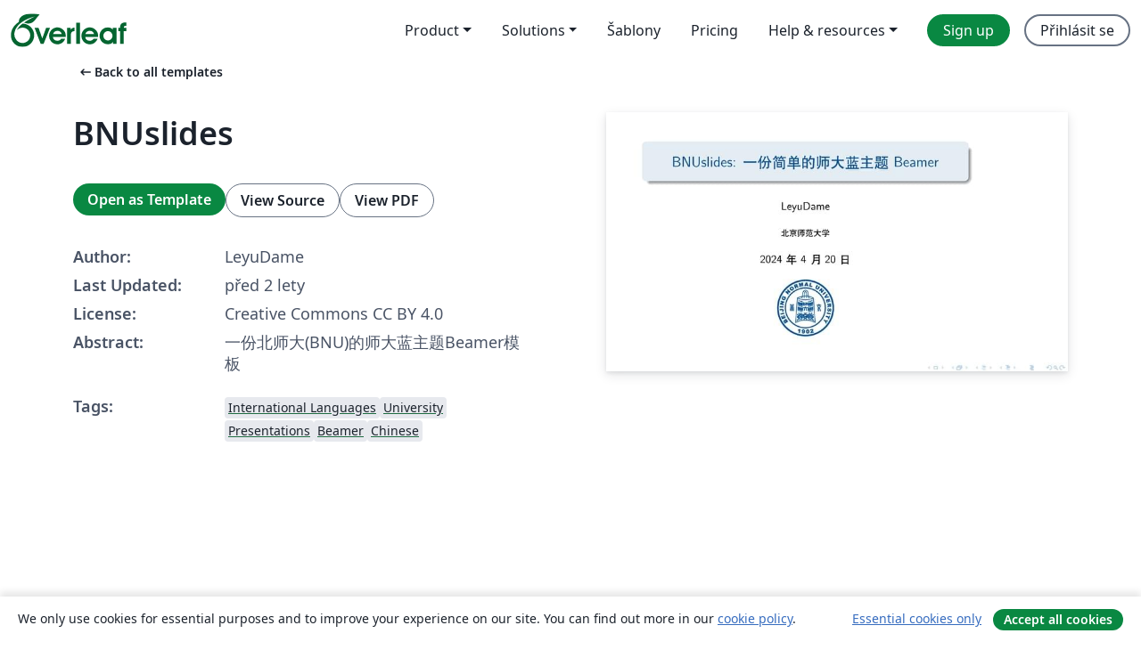

--- FILE ---
content_type: text/html; charset=utf-8
request_url: https://cs.overleaf.com/latex/templates/bnuslides/txrjnsqpqqkh
body_size: 14133
content:
<!DOCTYPE html><html lang="cs"><head><title translate="no">BNUslides - Overleaf, Online LaTeX editor</title><meta name="twitter:title" content="BNUslides"><meta name="og:title" content="BNUslides"><meta name="description" content="一份北师大(BNU)的师大蓝主题Beamer模板"><meta itemprop="description" content="一份北师大(BNU)的师大蓝主题Beamer模板"><meta itemprop="image" content="https://writelatex.s3.amazonaws.com/published_ver/35580.jpeg?X-Amz-Expires=14400&amp;X-Amz-Date=20260122T003816Z&amp;X-Amz-Algorithm=AWS4-HMAC-SHA256&amp;X-Amz-Credential=AKIAWJBOALPNFPV7PVH5/20260122/us-east-1/s3/aws4_request&amp;X-Amz-SignedHeaders=host&amp;X-Amz-Signature=0038bc503346acec634856261f3d89a2c3ce8a3cfaf2e2fdc015acf4a1576200"><meta name="image" content="https://writelatex.s3.amazonaws.com/published_ver/35580.jpeg?X-Amz-Expires=14400&amp;X-Amz-Date=20260122T003816Z&amp;X-Amz-Algorithm=AWS4-HMAC-SHA256&amp;X-Amz-Credential=AKIAWJBOALPNFPV7PVH5/20260122/us-east-1/s3/aws4_request&amp;X-Amz-SignedHeaders=host&amp;X-Amz-Signature=0038bc503346acec634856261f3d89a2c3ce8a3cfaf2e2fdc015acf4a1576200"><meta itemprop="name" content="Overleaf, the Online LaTeX Editor"><meta name="twitter:card" content="summary"><meta name="twitter:site" content="@overleaf"><meta name="twitter:description" content="An online LaTeX editor that’s easy to use. No installation, real-time collaboration, version control, hundreds of LaTeX templates, and more."><meta name="twitter:image" content="https://cdn.overleaf.com/img/ol-brand/overleaf_og_logo.png"><meta property="fb:app_id" content="400474170024644"><meta property="og:description" content="An online LaTeX editor that’s easy to use. No installation, real-time collaboration, version control, hundreds of LaTeX templates, and more."><meta property="og:image" content="https://cdn.overleaf.com/img/ol-brand/overleaf_og_logo.png"><meta property="og:type" content="website"><meta name="viewport" content="width=device-width, initial-scale=1.0, user-scalable=yes"><link rel="icon" sizes="32x32" href="https://cdn.overleaf.com/favicon-32x32.png"><link rel="icon" sizes="16x16" href="https://cdn.overleaf.com/favicon-16x16.png"><link rel="icon" href="https://cdn.overleaf.com/favicon.svg" type="image/svg+xml"><link rel="apple-touch-icon" href="https://cdn.overleaf.com/apple-touch-icon.png"><link rel="mask-icon" href="https://cdn.overleaf.com/mask-favicon.svg" color="#046530"><link rel="canonical" href="https://cs.overleaf.com/latex/templates/bnuslides/txrjnsqpqqkh"><link rel="manifest" href="https://cdn.overleaf.com/web.sitemanifest"><link rel="stylesheet" href="https://cdn.overleaf.com/stylesheets/main-style-afe04ae5b3f262f1f6a9.css" id="main-stylesheet"><link rel="alternate" href="https://www.overleaf.com/latex/templates/bnuslides/txrjnsqpqqkh" hreflang="en"><link rel="alternate" href="https://cs.overleaf.com/latex/templates/bnuslides/txrjnsqpqqkh" hreflang="cs"><link rel="alternate" href="https://es.overleaf.com/latex/templates/bnuslides/txrjnsqpqqkh" hreflang="es"><link rel="alternate" href="https://pt.overleaf.com/latex/templates/bnuslides/txrjnsqpqqkh" hreflang="pt"><link rel="alternate" href="https://fr.overleaf.com/latex/templates/bnuslides/txrjnsqpqqkh" hreflang="fr"><link rel="alternate" href="https://de.overleaf.com/latex/templates/bnuslides/txrjnsqpqqkh" hreflang="de"><link rel="alternate" href="https://sv.overleaf.com/latex/templates/bnuslides/txrjnsqpqqkh" hreflang="sv"><link rel="alternate" href="https://tr.overleaf.com/latex/templates/bnuslides/txrjnsqpqqkh" hreflang="tr"><link rel="alternate" href="https://it.overleaf.com/latex/templates/bnuslides/txrjnsqpqqkh" hreflang="it"><link rel="alternate" href="https://cn.overleaf.com/latex/templates/bnuslides/txrjnsqpqqkh" hreflang="zh-CN"><link rel="alternate" href="https://no.overleaf.com/latex/templates/bnuslides/txrjnsqpqqkh" hreflang="no"><link rel="alternate" href="https://ru.overleaf.com/latex/templates/bnuslides/txrjnsqpqqkh" hreflang="ru"><link rel="alternate" href="https://da.overleaf.com/latex/templates/bnuslides/txrjnsqpqqkh" hreflang="da"><link rel="alternate" href="https://ko.overleaf.com/latex/templates/bnuslides/txrjnsqpqqkh" hreflang="ko"><link rel="alternate" href="https://ja.overleaf.com/latex/templates/bnuslides/txrjnsqpqqkh" hreflang="ja"><link rel="preload" href="https://cdn.overleaf.com/js/cs-json-50cc6764d86710de918d.js" as="script" nonce="OCtA2pcop0R9Um50TYH88w=="><script type="text/javascript" nonce="OCtA2pcop0R9Um50TYH88w==" id="ga-loader" data-ga-token="UA-112092690-1" data-ga-token-v4="G-RV4YBCCCWJ" data-cookie-domain=".overleaf.com" data-session-analytics-id="c4c12a45-61a0-4b6f-8899-9b0e9219ce64">var gaSettings = document.querySelector('#ga-loader').dataset;
var gaid = gaSettings.gaTokenV4;
var gaToken = gaSettings.gaToken;
var cookieDomain = gaSettings.cookieDomain;
var sessionAnalyticsId = gaSettings.sessionAnalyticsId;
if(gaid) {
    var additionalGaConfig = sessionAnalyticsId ? { 'user_id': sessionAnalyticsId } : {};
    window.dataLayer = window.dataLayer || [];
    function gtag(){
        dataLayer.push(arguments);
    }
    gtag('js', new Date());
    gtag('config', gaid, { 'anonymize_ip': true, ...additionalGaConfig });
}
if (gaToken) {
    window.ga = window.ga || function () {
        (window.ga.q = window.ga.q || []).push(arguments);
    }, window.ga.l = 1 * new Date();
}
var loadGA = window.olLoadGA = function() {
    if (gaid) {
        var s = document.createElement('script');
        s.setAttribute('async', 'async');
        s.setAttribute('src', 'https://www.googletagmanager.com/gtag/js?id=' + gaid);
        document.querySelector('head').append(s);
    } 
    if (gaToken) {
        (function(i,s,o,g,r,a,m){i['GoogleAnalyticsObject']=r;i[r]=i[r]||function(){
        (i[r].q=i[r].q||[]).push(arguments)},i[r].l=1*new Date();a=s.createElement(o),
        m=s.getElementsByTagName(o)[0];a.async=1;a.src=g;m.parentNode.insertBefore(a,m)
        })(window,document,'script','//www.google-analytics.com/analytics.js','ga');
        ga('create', gaToken, cookieDomain.replace(/^\./, ""));
        ga('set', 'anonymizeIp', true);
        if (sessionAnalyticsId) {
            ga('set', 'userId', sessionAnalyticsId);
        }
        ga('send', 'pageview');
    }
};
// Check if consent given (features/cookie-banner)
var oaCookie = document.cookie.split('; ').find(function(cookie) {
    return cookie.startsWith('oa=');
});
if(oaCookie) {
    var oaCookieValue = oaCookie.split('=')[1];
    if(oaCookieValue === '1') {
        loadGA();
    }
}
</script><meta name="ol-csrfToken" content="pp9aQgtq-mJFcRFrzMjkLmClTostQTnT-Wdc"><meta name="ol-baseAssetPath" content="https://cdn.overleaf.com/"><meta name="ol-mathJaxPath" content="/js/libs/mathjax-3.2.2/es5/tex-svg-full.js"><meta name="ol-dictionariesRoot" content="/js/dictionaries/0.0.3/"><meta name="ol-usersEmail" content=""><meta name="ol-ab" data-type="json" content="{}"><meta name="ol-user_id"><meta name="ol-i18n" data-type="json" content="{&quot;currentLangCode&quot;:&quot;cs&quot;}"><meta name="ol-ExposedSettings" data-type="json" content="{&quot;isOverleaf&quot;:true,&quot;appName&quot;:&quot;Overleaf&quot;,&quot;adminEmail&quot;:&quot;support@overleaf.com&quot;,&quot;dropboxAppName&quot;:&quot;Overleaf&quot;,&quot;ieeeBrandId&quot;:15,&quot;hasAffiliationsFeature&quot;:true,&quot;hasSamlFeature&quot;:true,&quot;samlInitPath&quot;:&quot;/saml/ukamf/init&quot;,&quot;hasLinkUrlFeature&quot;:true,&quot;hasLinkedProjectFileFeature&quot;:true,&quot;hasLinkedProjectOutputFileFeature&quot;:true,&quot;siteUrl&quot;:&quot;https://www.overleaf.com&quot;,&quot;emailConfirmationDisabled&quot;:false,&quot;maxEntitiesPerProject&quot;:2000,&quot;maxUploadSize&quot;:52428800,&quot;projectUploadTimeout&quot;:120000,&quot;recaptchaSiteKey&quot;:&quot;6LebiTwUAAAAAMuPyjA4pDA4jxPxPe2K9_ndL74Q&quot;,&quot;recaptchaDisabled&quot;:{&quot;invite&quot;:true,&quot;login&quot;:false,&quot;passwordReset&quot;:false,&quot;register&quot;:false,&quot;addEmail&quot;:false},&quot;textExtensions&quot;:[&quot;tex&quot;,&quot;latex&quot;,&quot;sty&quot;,&quot;cls&quot;,&quot;bst&quot;,&quot;bib&quot;,&quot;bibtex&quot;,&quot;txt&quot;,&quot;tikz&quot;,&quot;mtx&quot;,&quot;rtex&quot;,&quot;md&quot;,&quot;asy&quot;,&quot;lbx&quot;,&quot;bbx&quot;,&quot;cbx&quot;,&quot;m&quot;,&quot;lco&quot;,&quot;dtx&quot;,&quot;ins&quot;,&quot;ist&quot;,&quot;def&quot;,&quot;clo&quot;,&quot;ldf&quot;,&quot;rmd&quot;,&quot;lua&quot;,&quot;gv&quot;,&quot;mf&quot;,&quot;yml&quot;,&quot;yaml&quot;,&quot;lhs&quot;,&quot;mk&quot;,&quot;xmpdata&quot;,&quot;cfg&quot;,&quot;rnw&quot;,&quot;ltx&quot;,&quot;inc&quot;],&quot;editableFilenames&quot;:[&quot;latexmkrc&quot;,&quot;.latexmkrc&quot;,&quot;makefile&quot;,&quot;gnumakefile&quot;],&quot;validRootDocExtensions&quot;:[&quot;tex&quot;,&quot;Rtex&quot;,&quot;ltx&quot;,&quot;Rnw&quot;],&quot;fileIgnorePattern&quot;:&quot;**/{{__MACOSX,.git,.texpadtmp,.R}{,/**},.!(latexmkrc),*.{dvi,aux,log,toc,out,pdfsync,synctex,synctex(busy),fdb_latexmk,fls,nlo,ind,glo,gls,glg,bbl,blg,doc,docx,gz,swp}}&quot;,&quot;sentryAllowedOriginRegex&quot;:&quot;^(https://[a-z]+\\\\.overleaf.com|https://cdn.overleaf.com|https://compiles.overleafusercontent.com)/&quot;,&quot;sentryDsn&quot;:&quot;https://4f0989f11cb54142a5c3d98b421b930a@app.getsentry.com/34706&quot;,&quot;sentryEnvironment&quot;:&quot;production&quot;,&quot;sentryRelease&quot;:&quot;62b443394e64580247bcf6e1a6b5ff3a46fb4cc9&quot;,&quot;hotjarId&quot;:&quot;5148484&quot;,&quot;hotjarVersion&quot;:&quot;6&quot;,&quot;enableSubscriptions&quot;:true,&quot;gaToken&quot;:&quot;UA-112092690-1&quot;,&quot;gaTokenV4&quot;:&quot;G-RV4YBCCCWJ&quot;,&quot;propensityId&quot;:&quot;propensity-001384&quot;,&quot;cookieDomain&quot;:&quot;.overleaf.com&quot;,&quot;templateLinks&quot;:[{&quot;name&quot;:&quot;Journal articles&quot;,&quot;url&quot;:&quot;/gallery/tagged/academic-journal&quot;,&quot;trackingKey&quot;:&quot;academic-journal&quot;},{&quot;name&quot;:&quot;Books&quot;,&quot;url&quot;:&quot;/gallery/tagged/book&quot;,&quot;trackingKey&quot;:&quot;book&quot;},{&quot;name&quot;:&quot;Formal letters&quot;,&quot;url&quot;:&quot;/gallery/tagged/formal-letter&quot;,&quot;trackingKey&quot;:&quot;formal-letter&quot;},{&quot;name&quot;:&quot;Assignments&quot;,&quot;url&quot;:&quot;/gallery/tagged/homework&quot;,&quot;trackingKey&quot;:&quot;homework-assignment&quot;},{&quot;name&quot;:&quot;Posters&quot;,&quot;url&quot;:&quot;/gallery/tagged/poster&quot;,&quot;trackingKey&quot;:&quot;poster&quot;},{&quot;name&quot;:&quot;Presentations&quot;,&quot;url&quot;:&quot;/gallery/tagged/presentation&quot;,&quot;trackingKey&quot;:&quot;presentation&quot;},{&quot;name&quot;:&quot;Reports&quot;,&quot;url&quot;:&quot;/gallery/tagged/report&quot;,&quot;trackingKey&quot;:&quot;lab-report&quot;},{&quot;name&quot;:&quot;CVs and résumés&quot;,&quot;url&quot;:&quot;/gallery/tagged/cv&quot;,&quot;trackingKey&quot;:&quot;cv&quot;},{&quot;name&quot;:&quot;Theses&quot;,&quot;url&quot;:&quot;/gallery/tagged/thesis&quot;,&quot;trackingKey&quot;:&quot;thesis&quot;},{&quot;name&quot;:&quot;view_all&quot;,&quot;url&quot;:&quot;/latex/templates&quot;,&quot;trackingKey&quot;:&quot;view-all&quot;}],&quot;labsEnabled&quot;:true,&quot;wikiEnabled&quot;:true,&quot;templatesEnabled&quot;:true,&quot;cioWriteKey&quot;:&quot;2530db5896ec00db632a&quot;,&quot;cioSiteId&quot;:&quot;6420c27bb72163938e7d&quot;,&quot;linkedInInsightsPartnerId&quot;:&quot;7472905&quot;}"><meta name="ol-splitTestVariants" data-type="json" content="{&quot;hotjar-marketing&quot;:&quot;default&quot;}"><meta name="ol-splitTestInfo" data-type="json" content="{&quot;hotjar-marketing&quot;:{&quot;phase&quot;:&quot;release&quot;,&quot;badgeInfo&quot;:{&quot;tooltipText&quot;:&quot;&quot;,&quot;url&quot;:&quot;&quot;}}}"><meta name="ol-algolia" data-type="json" content="{&quot;appId&quot;:&quot;SK53GL4JLY&quot;,&quot;apiKey&quot;:&quot;9ac63d917afab223adbd2cd09ad0eb17&quot;,&quot;indexes&quot;:{&quot;wiki&quot;:&quot;learn-wiki&quot;,&quot;gallery&quot;:&quot;gallery-production&quot;}}"><meta name="ol-isManagedAccount" data-type="boolean"><meta name="ol-shouldLoadHotjar" data-type="boolean"></head><body class="website-redesign" data-theme="default"><a class="skip-to-content" href="#main-content">Skip to content</a><nav class="navbar navbar-default navbar-main navbar-expand-lg website-redesign-navbar" aria-label="Primary"><div class="container-fluid navbar-container"><div class="navbar-header"><a class="navbar-brand" href="/" aria-label="Overleaf"><div class="navbar-logo"></div></a></div><button class="navbar-toggler collapsed" id="navbar-toggle-btn" type="button" data-bs-toggle="collapse" data-bs-target="#navbar-main-collapse" aria-controls="navbar-main-collapse" aria-expanded="false" aria-label="Toggle Pro navigaci"><span class="material-symbols" aria-hidden="true" translate="no">menu</span></button><div class="navbar-collapse collapse" id="navbar-main-collapse"><ul class="nav navbar-nav navbar-right ms-auto" role="menubar"><!-- loop over header_extras--><li class="dropdown subdued" role="none"><button class="dropdown-toggle" aria-haspopup="true" aria-expanded="false" data-bs-toggle="dropdown" role="menuitem" event-tracking="menu-expand" event-tracking-mb="true" event-tracking-trigger="click" event-segmentation="{&quot;item&quot;:&quot;product&quot;,&quot;location&quot;:&quot;top-menu&quot;}">Product</button><ul class="dropdown-menu dropdown-menu-end" role="menu"><li role="none"><a class="dropdown-item" role="menuitem" href="/about/features-overview" event-tracking="menu-click" event-tracking-mb="true" event-tracking-trigger="click" event-segmentation='{"item":"premium-features","location":"top-menu"}'>Vlastnosti</a></li><li role="none"><a class="dropdown-item" role="menuitem" href="/about/ai-features" event-tracking="menu-click" event-tracking-mb="true" event-tracking-trigger="click" event-segmentation='{"item":"ai-features","location":"top-menu"}'>AI</a></li></ul></li><li class="dropdown subdued" role="none"><button class="dropdown-toggle" aria-haspopup="true" aria-expanded="false" data-bs-toggle="dropdown" role="menuitem" event-tracking="menu-expand" event-tracking-mb="true" event-tracking-trigger="click" event-segmentation="{&quot;item&quot;:&quot;solutions&quot;,&quot;location&quot;:&quot;top-menu&quot;}">Solutions</button><ul class="dropdown-menu dropdown-menu-end" role="menu"><li role="none"><a class="dropdown-item" role="menuitem" href="/for/enterprises" event-tracking="menu-click" event-tracking-mb="true" event-tracking-trigger="click" event-segmentation='{"item":"enterprises","location":"top-menu"}'>For business</a></li><li role="none"><a class="dropdown-item" role="menuitem" href="/for/universities" event-tracking="menu-click" event-tracking-mb="true" event-tracking-trigger="click" event-segmentation='{"item":"universities","location":"top-menu"}'>For universities</a></li><li role="none"><a class="dropdown-item" role="menuitem" href="/for/government" event-tracking="menu-click" event-tracking-mb="true" event-tracking-trigger="click" event-segmentation='{"item":"government","location":"top-menu"}'>For government</a></li><li role="none"><a class="dropdown-item" role="menuitem" href="/for/publishers" event-tracking="menu-click" event-tracking-mb="true" event-tracking-trigger="click" event-segmentation='{"item":"publishers","location":"top-menu"}'>For publishers</a></li><li role="none"><a class="dropdown-item" role="menuitem" href="/about/customer-stories" event-tracking="menu-click" event-tracking-mb="true" event-tracking-trigger="click" event-segmentation='{"item":"customer-stories","location":"top-menu"}'>Customer stories</a></li></ul></li><li class="subdued" role="none"><a class="nav-link subdued" role="menuitem" href="/latex/templates" event-tracking="menu-click" event-tracking-mb="true" event-tracking-trigger="click" event-segmentation='{"item":"templates","location":"top-menu"}'>Šablony</a></li><li class="subdued" role="none"><a class="nav-link subdued" role="menuitem" href="/user/subscription/plans" event-tracking="menu-click" event-tracking-mb="true" event-tracking-trigger="click" event-segmentation='{"item":"pricing","location":"top-menu"}'>Pricing</a></li><li class="dropdown subdued nav-item-help" role="none"><button class="dropdown-toggle" aria-haspopup="true" aria-expanded="false" data-bs-toggle="dropdown" role="menuitem" event-tracking="menu-expand" event-tracking-mb="true" event-tracking-trigger="click" event-segmentation="{&quot;item&quot;:&quot;help-and-resources&quot;,&quot;location&quot;:&quot;top-menu&quot;}">Help & resources</button><ul class="dropdown-menu dropdown-menu-end" role="menu"><li role="none"><a class="dropdown-item" role="menuitem" href="/learn" event-tracking="menu-click" event-tracking-mb="true" event-tracking-trigger="click" event-segmentation='{"item":"learn","location":"top-menu"}'>Dokumentace</a></li><li role="none"><a class="dropdown-item" role="menuitem" href="/for/community/resources" event-tracking="menu-click" event-tracking-mb="true" event-tracking-trigger="click" event-segmentation='{"item":"help-guides","location":"top-menu"}'>Help guides</a></li><li role="none"><a class="dropdown-item" role="menuitem" href="/about/why-latex" event-tracking="menu-click" event-tracking-mb="true" event-tracking-trigger="click" event-segmentation='{"item":"why-latex","location":"top-menu"}'>Why LaTeX?</a></li><li role="none"><a class="dropdown-item" role="menuitem" href="/blog" event-tracking="menu-click" event-tracking-mb="true" event-tracking-trigger="click" event-segmentation='{"item":"blog","location":"top-menu"}'>Blog</a></li><li role="none"><a class="dropdown-item" role="menuitem" data-ol-open-contact-form-modal="contact-us" data-bs-target="#contactUsModal" href data-bs-toggle="modal" event-tracking="menu-click" event-tracking-mb="true" event-tracking-trigger="click" event-segmentation='{"item":"contact","location":"top-menu"}'><span>Kontaktujte nás</span></a></li></ul></li><!-- logged out--><!-- register link--><li class="primary" role="none"><a class="nav-link" role="menuitem" href="/register" event-tracking="menu-click" event-tracking-action="clicked" event-tracking-trigger="click" event-tracking-mb="true" event-segmentation='{"page":"/latex/templates/bnuslides/txrjnsqpqqkh","item":"register","location":"top-menu"}'>Sign up</a></li><!-- login link--><li role="none"><a class="nav-link" role="menuitem" href="/login" event-tracking="menu-click" event-tracking-action="clicked" event-tracking-trigger="click" event-tracking-mb="true" event-segmentation='{"page":"/latex/templates/bnuslides/txrjnsqpqqkh","item":"login","location":"top-menu"}'>Přihlásit se</a></li><!-- projects link and account menu--></ul></div></div></nav><main class="gallery content content-page" id="main-content"><div class="container"><div class="row previous-page-link-container"><div class="col-lg-6"><a class="previous-page-link" href="/latex/templates"><span class="material-symbols material-symbols-rounded" aria-hidden="true" translate="no">arrow_left_alt</span>Back to all templates</a></div></div><div class="row"><div class="col-md-6 template-item-left-section"><div class="row"><div class="col-md-12"><div class="gallery-item-title"><h1 class="h2">BNUslides</h1></div></div></div><div class="row cta-links-container"><div class="col-md-12 cta-links"><a class="btn btn-primary cta-link" href="/project/new/template/35580?id=861252853&amp;latexEngine=xelatex&amp;mainFile=main.tex&amp;templateName=BNUslides&amp;texImage=texlive-full%3A2023.1" event-tracking-mb="true" event-tracking="gallery-open-template" event-tracking-trigger="click">Open as Template</a><button class="btn btn-secondary cta-link" data-bs-toggle="modal" data-bs-target="#modalViewSource" event-tracking-mb="true" event-tracking="gallery-view-source" event-tracking-trigger="click">View Source</button><a class="btn btn-secondary cta-link" href="/latex/templates/bnuslides/txrjnsqpqqkh.pdf" target="_blank" event-tracking-mb="true" event-tracking="gallery-download-pdf" event-tracking-trigger="click">View PDF</a></div></div><div class="template-details-container"><div class="template-detail"><div><b>Author:</b></div><div>LeyuDame</div></div><div class="template-detail"><div><b>Last Updated:</b></div><div><span data-bs-toggle="tooltip" data-bs-placement="bottom" data-timestamp-for-title="1713609538">před 2 lety</span></div></div><div class="template-detail"><div><b>License:</b></div><div>Creative Commons CC BY 4.0</div></div><div class="template-detail"><div><b>Abstract:</b></div><div class="gallery-abstract" data-ol-mathjax>一份北师大(BNU)的师大蓝主题Beamer模板</div></div><div class="template-detail tags"><div><b>Tags:</b></div><div><div class="badge-link-list"><a class="badge-link badge-link-light" href="/gallery/tagged/international-languages"><span class="badge text-dark bg-light"><span class="badge-content" data-badge-tooltip data-bs-placement="bottom" data-bs-title="International Languages">International Languages</span></span></a><a class="badge-link badge-link-light" href="/gallery/tagged/university"><span class="badge text-dark bg-light"><span class="badge-content" data-badge-tooltip data-bs-placement="bottom" data-bs-title="University">University</span></span></a><a class="badge-link badge-link-light" href="/gallery/tagged/presentation"><span class="badge text-dark bg-light"><span class="badge-content" data-badge-tooltip data-bs-placement="bottom" data-bs-title="Presentations">Presentations</span></span></a><a class="badge-link badge-link-light" href="/gallery/tagged/beamer"><span class="badge text-dark bg-light"><span class="badge-content" data-badge-tooltip data-bs-placement="bottom" data-bs-title="Beamer">Beamer</span></span></a><a class="badge-link badge-link-light" href="/gallery/tagged/chinese"><span class="badge text-dark bg-light"><span class="badge-content" data-badge-tooltip data-bs-placement="bottom" data-bs-title="Chinese">Chinese</span></span></a></div></div></div></div></div><div class="col-md-6 template-item-right-section"><div class="entry"><div class="row"><div class="col-md-12"><div class="gallery-large-pdf-preview"><img src="https://writelatex.s3.amazonaws.com/published_ver/35580.jpeg?X-Amz-Expires=14400&amp;X-Amz-Date=20260122T003816Z&amp;X-Amz-Algorithm=AWS4-HMAC-SHA256&amp;X-Amz-Credential=AKIAWJBOALPNFPV7PVH5/20260122/us-east-1/s3/aws4_request&amp;X-Amz-SignedHeaders=host&amp;X-Amz-Signature=0038bc503346acec634856261f3d89a2c3ce8a3cfaf2e2fdc015acf4a1576200" alt="BNUslides"></div></div></div></div></div></div><div class="row section-row"><div class="col-md-12"><div class="begin-now-card"><div class="card card-pattern"><div class="card-body"><p class="dm-mono"><span class="font-size-display-xs"><span class="text-purple-bright">\begin</span><wbr><span class="text-green-bright">{</span><span>now</span><span class="text-green-bright">}</span></span></p><p>Discover why over 25 million people worldwide trust Overleaf with their work.</p><p class="card-links"><a class="btn btn-primary card-link" href="/register">Sign up for free</a><a class="btn card-link btn-secondary" href="/user/subscription/plans">Explore all plans</a></p></div></div></div></div></div></div></main><div class="modal fade" id="modalViewSource" tabindex="-1" role="dialog" aria-labelledby="modalViewSourceTitle" aria-hidden="true"><div class="modal-dialog" role="document"><div class="modal-content"><div class="modal-header"><h3 class="modal-title" id="modalViewSourceTitle">Zdroj</h3><button class="btn-close" type="button" data-bs-dismiss="modal" aria-label="Close"></button></div><div class="modal-body"><pre><code>% Author: LeyuDame
% Date: 2024-04-20
% Github: https://github.com/LeyuDame/BNUslides
% Overleaf: 

% !TeX program = xelatex*2
\documentclass{bnuslides}
\begin{document}
\frame[plain]{\titlepage}
\frame[plain]{\frametitle{目录}\tableofcontents}

\section{模板介绍}
\subsection{制作愿景}
\begin{frame}{制作愿景}
	\begin{enumerate}
		\item 看起来专业一些： 主要适合理工科尤其数学的pre(例如毕业答辩),比如选用了清晰明了的信息栏与侧栏目录以及好看的数学字体
		\item 用起来简单一些：编译方式为\texttt{xelatex*2}, 不需要的功能一个没有，甚至省去了\texttt{bib}引用，可按需自行添加其他功能
		\item 师大蓝纯正一些：后面有讲
	\end{enumerate}
\end{frame}

\subsection{主要特色}
\begin{frame}{主要特色}
	\begin{enumerate}
		\item 纯粹的师大蓝：两种颜色分别取自官网和校徽，再设置不同透明度进行组合
		\item 极致的矢量图：可以直接使用Tikz作图，包括封面校徽logo
		\item 数学字体选用了Fourier
		\item 与图书馆官方毕业论文模板语法一致，制作答辩slides可以实现无缝迁移，例如$\symbf{r},\uppi,\dif x$
		\item 采用了16:9的显示比例而非传统的4:3，更适用于电脑和投影仪上展示，并加入了侧栏目录设计
		\item 用\texttt{.cls}文件单独控制格式，实现内容与格式完全分离
	\end{enumerate}
\end{frame}

\section{功能演示}
\subsection{列表}
\begin{frame}{分栏与编号}
	\begin{multicols}{2}
		有编号列表
		\begin{enumerate}
			\item  $\alpha$
			\item  $\beta$
			\item $\gamma$
		\end{enumerate}

		无编号列表
		\begin{itemize}
			\item   \texttt{\textbackslash alpha}
			\item  \texttt{\textbackslash beta}
			\item             \texttt{\textbackslash gamma}
		\end{itemize}
	\end{multicols}
\end{frame}

\subsection{插图}
\begin{frame}{Tikz插图}
	可以通过Tikz进行绘图, 例如
	\begin{figure}[htbp]
		\centering
		\tikzset{every picture/.style={line width=0.75pt}} %set default line width to 0.75pt        
		\begin{tikzpicture}[x=0.75pt,y=0.75pt,yscale=-1,xscale=1,scale=0.9]
			%uncomment if require: \path (0,300); %set diagram left start at 0, and has height of 300
			%Shape: Circle [id:dp9883588569540214] 
			\draw   (264.3,162.83) .. controls (264.3,115.45) and (302.71,77.05) .. (350.08,77.05) .. controls (397.46,77.05) and (435.86,115.45) .. (435.86,162.83) .. controls (435.86,210.2) and (397.46,248.61) .. (350.08,248.61) .. controls (302.71,248.61) and (264.3,210.2) .. (264.3,162.83) -- cycle ;
			%Shape: Arc [id:dp33661091255513176] 
			\draw  [draw opacity=0] (436.55,162.15) .. controls (435.68,189.68) and (397.61,211.84) .. (350.78,211.84) .. controls (303.41,211.84) and (265,189.16) .. (265,161.18) -- (350.78,161.18) -- cycle ; \draw   (436.55,162.15) .. controls (435.68,189.68) and (397.61,211.84) .. (350.78,211.84) .. controls (303.41,211.84) and (265,189.16) .. (265,161.18) ;
			%Shape: Arc [id:dp9245818042924343] 
			\draw  [draw opacity=0][dash pattern={on 0.84pt off 2.51pt}] (264.68,161.86) .. controls (265.58,135.05) and (303.47,113.48) .. (350.08,113.48) .. controls (397.26,113.48) and (435.5,135.57) .. (435.5,162.83) -- (350.08,162.83) -- cycle ; \draw  [dash pattern={on 0.84pt off 2.51pt}] (264.68,161.86) .. controls (265.58,135.05) and (303.47,113.48) .. (350.08,113.48) .. controls (397.26,113.48) and (435.5,135.57) .. (435.5,162.83) ;
			%Straight Lines [id:da35295309242701234] 
			\draw    (350.78,161.18) -- (288.51,107.66) ;
			\draw [shift={(287,106.35)}, rotate = 40.68] [fill={rgb, 255:red, 0; green, 0; blue, 0 }  ][line width=0.08]  [draw opacity=0] (8.4,-2.1) -- (0,0) -- (8.4,2.1) -- cycle    ;
			%Curve Lines [id:da7285876936925297] 
			\draw [color={rgb, 255:red, 208; green, 2; blue, 27 }  ,draw opacity=1 ] [dash pattern={on 4.5pt off 4.5pt}]  (287,106.35) .. controls (318.83,78.84) and (287,155.02) .. (329,161.69) ;
			%Curve Lines [id:da7078868094734088] 
			\draw [color={rgb, 255:red, 208; green, 2; blue, 27 }  ,draw opacity=1 ] [dash pattern={on 4.5pt off 4.5pt}]  (329,161.69) .. controls (391,179.02) and (405.66,238.35) .. (360.33,248.35) ;
			%Curve Lines [id:da2545979609312907] 
			\draw [color={rgb, 255:red, 208; green, 2; blue, 27 }  ,draw opacity=1 ]   (298.33,185.02) .. controls (314.43,157.58) and (258.33,151.69) .. (287,106.35) ;
			%Curve Lines [id:da9114196090867683] 
			\draw [color={rgb, 255:red, 208; green, 2; blue, 27 }  ,draw opacity=1 ]   (298.33,185.02) .. controls (283.66,209.02) and (338.43,251.18) .. (360.33,248.35) ;
			%Straight Lines [id:da691320506140914] 
			\draw    (350.78,161.18) -- (291.81,222.6) ;
			\draw [shift={(290.43,224.04)}, rotate = 313.84] [fill={rgb, 255:red, 0; green, 0; blue, 0 }  ][line width=0.08]  [draw opacity=0] (8.4,-2.1) -- (0,0) -- (8.4,2.1) -- cycle    ;
			%Straight Lines [id:da31732998081342445] 
			\draw    (350.78,161.18) -- (425.01,126.88) ;
			\draw [shift={(426.83,126.04)}, rotate = 155.2] [fill={rgb, 255:red, 0; green, 0; blue, 0 }  ][line width=0.08]  [draw opacity=0] (8.4,-2.1) -- (0,0) -- (8.4,2.1) -- cycle    ;

			% Text Node
			\draw (257.26,87.77) node [anchor=north west][inner sep=0.75pt]    {$\symbf{T}( s)$};
			% Text Node
			\draw (276.59,218.61) node [anchor=north west][inner sep=0.75pt]    {$\symbf{q}$};
			% Text Node
			\draw (430.67,105.78) node [anchor=north west][inner sep=0.75pt]    {$[\symbf{T}( s) \times \symbf{q}]^{0}$};
			% Text Node
			\draw (352.78,164.58) node [anchor=north west][inner sep=0.75pt]    {$O$};
			% Text Node
			\draw (274.67,156.11) node [anchor=north west][inner sep=0.75pt]    {$C^{*}$};
			% Text Node
			\draw (362.33,251.75) node [anchor=north west][inner sep=0.75pt]    {$\mathrm{S}^{2}( 1)$};


		\end{tikzpicture}
		\caption*{单位向量 $[\symbf{T}(s) \times \symbf{q}]^0$的构造}
		\label{切线像构造正交标架}
	\end{figure}
\end{frame}

\subsection{block}
\begin{frame}{定理环境}
	\begin{theorem}[Fenchel定理]
		$\mathbb{E}^3$ 中二阶连续可微闭曲线 $C$ 的全曲率
		$$
			K = \oint_C \kappa(s) \dif s \geqslant 2 \uppi,
		$$
		当且仅当 $C$ 为平面上的二阶连续可微凸闭曲线时等号成立.
	\end{theorem}
	\begin{proof}
		略.
	\end{proof}

\end{frame}
\begin{frame}{其他block样式}
	\begin{example}[高斯随机变量的尾分布]
		令$X\sim N(\mu,\sigma^2)$,则有
		\begin{equation}
			\mathbb{E}[\mathrm{e}^{\lambda x}]= \exp{\{\mu \lambda + \frac{\lambda^2\sigma^2}{2}\}}
		\end{equation}
		由Chernoff ineq., 有
		\begin{equation}
			\mathbb{P}(x-\mu \geqslant t) \leqslant \mathrm{e}^{-\frac{t^2}{2\sigma^2}}
			\label{高斯随机变量的尾分布}
		\end{equation}
	\end{example}
	\begin{alertblock}{注}
		其中\eqref{高斯随机变量的尾分布}式在一个多项式因子的修正后是sharp的.
	\end{alertblock}
\end{frame}

\section{致谢}
\begin{frame}
	\Huge
	$$
		\mathscr{THANKS}
	$$
\end{frame}
\end{document}
</code></pre></div><div class="modal-footer"><button class="btn btn-secondary" type="button" data-bs-dismiss="modal">Zavřít</button></div></div></div></div><footer class="fat-footer hidden-print website-redesign-fat-footer"><div class="fat-footer-container"><div class="fat-footer-sections"><div class="footer-section" id="footer-brand"><a class="footer-brand" href="/" aria-label="Overleaf"></a></div><div class="footer-section"><h2 class="footer-section-heading">About</h2><ul class="list-unstyled"><li><a href="/about">About us</a></li><li><a href="https://digitalscience.pinpointhq.com/">Careers</a></li><li><a href="/blog">Blog</a></li></ul></div><div class="footer-section"><h2 class="footer-section-heading">Solutions</h2><ul class="list-unstyled"><li><a href="/for/enterprises">For business</a></li><li><a href="/for/universities">For universities</a></li><li><a href="/for/government">For government</a></li><li><a href="/for/publishers">For publishers</a></li><li><a href="/about/customer-stories">Customer stories</a></li></ul></div><div class="footer-section"><h2 class="footer-section-heading">Learn</h2><ul class="list-unstyled"><li><a href="/learn/latex/Learn_LaTeX_in_30_minutes">Learn LaTeX in 30 minutes</a></li><li><a href="/latex/templates">Šablony</a></li><li><a href="/events/webinars">Webinars</a></li><li><a href="/learn/latex/Tutorials">Tutorials</a></li><li><a href="/learn/latex/Inserting_Images">How to insert images</a></li><li><a href="/learn/latex/Tables">How to create tables</a></li></ul></div><div class="footer-section"><h2 class="footer-section-heading">Pricing</h2><ul class="list-unstyled"><li><a href="/user/subscription/plans?itm_referrer=footer-for-indv">For individuals</a></li><li><a href="/user/subscription/plans?plan=group&amp;itm_referrer=footer-for-groups">For groups and organizations</a></li><li><a href="/user/subscription/plans?itm_referrer=footer-for-students#student-annual">For students</a></li></ul></div><div class="footer-section"><h2 class="footer-section-heading">Get involved</h2><ul class="list-unstyled"><li><a href="https://forms.gle/67PSpN1bLnjGCmPQ9">Let us know what you think</a></li></ul></div><div class="footer-section"><h2 class="footer-section-heading">Nápověda</h2><ul class="list-unstyled"><li><a href="/learn">Documentation </a></li><li><a href="/contact">Contact us </a></li><li><a href="https://status.overleaf.com/">Website status</a></li></ul></div></div><div class="fat-footer-base"><div class="fat-footer-base-section fat-footer-base-meta"><div class="fat-footer-base-item"><div class="fat-footer-base-copyright">© 2026 Overleaf</div><a href="/legal">Privacy and Terms</a><a href="https://www.digital-science.com/security-certifications/">Compliance</a></div><ul class="fat-footer-base-item list-unstyled fat-footer-base-language"><li class="dropdown dropup subdued language-picker" dropdown><button class="btn btn-link btn-inline-link" id="language-picker-toggle" dropdown-toggle data-ol-lang-selector-tooltip data-bs-toggle="dropdown" aria-haspopup="true" aria-expanded="false" aria-label="Select Jazyk" tooltip="Jazyk" title="Jazyk"><span class="material-symbols" aria-hidden="true" translate="no">translate</span>&nbsp;<span class="language-picker-text">Čeština</span></button><ul class="dropdown-menu dropdown-menu-sm-width" role="menu" aria-labelledby="language-picker-toggle"><li class="dropdown-header">Jazyk</li><li class="lng-option"><a class="menu-indent dropdown-item" href="https://www.overleaf.com/latex/templates/bnuslides/txrjnsqpqqkh" role="menuitem" aria-selected="false">English</a></li><li class="lng-option"><a class="menu-indent dropdown-item active" href="https://cs.overleaf.com/latex/templates/bnuslides/txrjnsqpqqkh" role="menuitem" aria-selected="true">Čeština<span class="material-symbols dropdown-item-trailing-icon" aria-hidden="true" translate="no">check</span></a></li><li class="lng-option"><a class="menu-indent dropdown-item" href="https://es.overleaf.com/latex/templates/bnuslides/txrjnsqpqqkh" role="menuitem" aria-selected="false">Español</a></li><li class="lng-option"><a class="menu-indent dropdown-item" href="https://pt.overleaf.com/latex/templates/bnuslides/txrjnsqpqqkh" role="menuitem" aria-selected="false">Português</a></li><li class="lng-option"><a class="menu-indent dropdown-item" href="https://fr.overleaf.com/latex/templates/bnuslides/txrjnsqpqqkh" role="menuitem" aria-selected="false">Français</a></li><li class="lng-option"><a class="menu-indent dropdown-item" href="https://de.overleaf.com/latex/templates/bnuslides/txrjnsqpqqkh" role="menuitem" aria-selected="false">Deutsch</a></li><li class="lng-option"><a class="menu-indent dropdown-item" href="https://sv.overleaf.com/latex/templates/bnuslides/txrjnsqpqqkh" role="menuitem" aria-selected="false">Svenska</a></li><li class="lng-option"><a class="menu-indent dropdown-item" href="https://tr.overleaf.com/latex/templates/bnuslides/txrjnsqpqqkh" role="menuitem" aria-selected="false">Türkçe</a></li><li class="lng-option"><a class="menu-indent dropdown-item" href="https://it.overleaf.com/latex/templates/bnuslides/txrjnsqpqqkh" role="menuitem" aria-selected="false">Italiano</a></li><li class="lng-option"><a class="menu-indent dropdown-item" href="https://cn.overleaf.com/latex/templates/bnuslides/txrjnsqpqqkh" role="menuitem" aria-selected="false">简体中文</a></li><li class="lng-option"><a class="menu-indent dropdown-item" href="https://no.overleaf.com/latex/templates/bnuslides/txrjnsqpqqkh" role="menuitem" aria-selected="false">Norsk</a></li><li class="lng-option"><a class="menu-indent dropdown-item" href="https://ru.overleaf.com/latex/templates/bnuslides/txrjnsqpqqkh" role="menuitem" aria-selected="false">Русский</a></li><li class="lng-option"><a class="menu-indent dropdown-item" href="https://da.overleaf.com/latex/templates/bnuslides/txrjnsqpqqkh" role="menuitem" aria-selected="false">Dansk</a></li><li class="lng-option"><a class="menu-indent dropdown-item" href="https://ko.overleaf.com/latex/templates/bnuslides/txrjnsqpqqkh" role="menuitem" aria-selected="false">한국어</a></li><li class="lng-option"><a class="menu-indent dropdown-item" href="https://ja.overleaf.com/latex/templates/bnuslides/txrjnsqpqqkh" role="menuitem" aria-selected="false">日本語</a></li></ul></li></ul></div><div class="fat-footer-base-section fat-footer-base-social"><div class="fat-footer-base-item"><a class="fat-footer-social x-logo" href="https://x.com/overleaf"><svg xmlns="http://www.w3.org/2000/svg" viewBox="0 0 1200 1227" height="25"><path d="M714.163 519.284L1160.89 0H1055.03L667.137 450.887L357.328 0H0L468.492 681.821L0 1226.37H105.866L515.491 750.218L842.672 1226.37H1200L714.137 519.284H714.163ZM569.165 687.828L521.697 619.934L144.011 79.6944H306.615L611.412 515.685L658.88 583.579L1055.08 1150.3H892.476L569.165 687.854V687.828Z"></path></svg><span class="visually-hidden">Overleaf on X</span></a><a class="fat-footer-social facebook-logo" href="https://www.facebook.com/overleaf.editor"><svg xmlns="http://www.w3.org/2000/svg" viewBox="0 0 666.66668 666.66717" height="25"><defs><clipPath id="a" clipPathUnits="userSpaceOnUse"><path d="M0 700h700V0H0Z"></path></clipPath></defs><g clip-path="url(#a)" transform="matrix(1.33333 0 0 -1.33333 -133.333 800)"><path class="background" d="M0 0c0 138.071-111.929 250-250 250S-500 138.071-500 0c0-117.245 80.715-215.622 189.606-242.638v166.242h-51.552V0h51.552v32.919c0 85.092 38.508 124.532 122.048 124.532 15.838 0 43.167-3.105 54.347-6.211V81.986c-5.901.621-16.149.932-28.882.932-40.993 0-56.832-15.528-56.832-55.9V0h81.659l-14.028-76.396h-67.631v-171.773C-95.927-233.218 0-127.818 0 0" fill="#0866ff" transform="translate(600 350)"></path><path class="text" d="m0 0 14.029 76.396H-67.63v27.019c0 40.372 15.838 55.899 56.831 55.899 12.733 0 22.981-.31 28.882-.931v69.253c-11.18 3.106-38.509 6.212-54.347 6.212-83.539 0-122.048-39.441-122.048-124.533V76.396h-51.552V0h51.552v-166.242a250.559 250.559 0 0 1 60.394-7.362c10.254 0 20.358.632 30.288 1.831V0Z" fill="#fff" transform="translate(447.918 273.604)"></path></g></svg><span class="visually-hidden">Overleaf on Facebook</span></a><a class="fat-footer-social linkedin-logo" href="https://www.linkedin.com/company/writelatex-limited"><svg xmlns="http://www.w3.org/2000/svg" viewBox="0 0 72 72" height="25"><g fill="none" fill-rule="evenodd"><path class="background" fill="#0B66C3" d="M8 72h56a8 8 0 0 0 8-8V8a8 8 0 0 0-8-8H8a8 8 0 0 0-8 8v56a8 8 0 0 0 8 8"></path><path class="text" fill="#FFF" d="M62 62H51.316V43.802c0-4.99-1.896-7.777-5.845-7.777-4.296 0-6.54 2.901-6.54 7.777V62H28.632V27.333H38.93v4.67s3.096-5.729 10.453-5.729c7.353 0 12.617 4.49 12.617 13.777zM16.35 22.794c-3.508 0-6.35-2.864-6.35-6.397C10 12.864 12.842 10 16.35 10c3.507 0 6.347 2.864 6.347 6.397 0 3.533-2.84 6.397-6.348 6.397ZM11.032 62h10.736V27.333H11.033V62"></path></g></svg><span class="visually-hidden">Overleaf on LinkedIn</span></a></div></div></div></div></footer><section class="cookie-banner hidden-print hidden" aria-label="Cookie banner"><div class="cookie-banner-content">We only use cookies for essential purposes and to improve your experience on our site. You can find out more in our <a href="/legal#Cookies">cookie policy</a>.</div><div class="cookie-banner-actions"><button class="btn btn-link btn-sm" type="button" data-ol-cookie-banner-set-consent="essential">Essential cookies only</button><button class="btn btn-primary btn-sm" type="button" data-ol-cookie-banner-set-consent="all">Accept all cookies</button></div></section><div class="modal fade" id="contactUsModal" tabindex="-1" aria-labelledby="contactUsModalLabel" data-ol-contact-form-modal="contact-us"><div class="modal-dialog"><form name="contactForm" data-ol-async-form data-ol-contact-form data-ol-contact-form-with-search="true" role="form" aria-label="Kontaktujte nás" action="/support"><input name="inbox" type="hidden" value="support"><div class="modal-content"><div class="modal-header"><h4 class="modal-title" id="contactUsModalLabel">Buďte v kontaktu</h4><button class="btn-close" type="button" data-bs-dismiss="modal" aria-label="Zavřít"><span aria-hidden="true"></span></button></div><div class="modal-body"><div data-ol-not-sent><div class="modal-form-messages"><div class="form-messages-bottom-margin" data-ol-form-messages-new-style="" role="alert"></div><div class="notification notification-type-error" hidden data-ol-custom-form-message="error_performing_request" role="alert" aria-live="polite"><div class="notification-icon"><span class="material-symbols" aria-hidden="true" translate="no">error</span></div><div class="notification-content text-left">Something went wrong. Please try again..</div></div></div><label class="form-label" for="contact-us-email-649">Email</label><div class="mb-3"><input class="form-control" name="email" id="contact-us-email-649" required type="email" spellcheck="false" maxlength="255" value="" data-ol-contact-form-email-input></div><div class="form-group"><label class="form-label" for="contact-us-subject-649">Subject</label><div class="mb-3"><input class="form-control" name="subject" id="contact-us-subject-649" required autocomplete="off" maxlength="255"><div data-ol-search-results-wrapper hidden><ul class="dropdown-menu contact-suggestions-dropdown show" data-ol-search-results aria-role="region" aria-label="Help articles matching your subject"><li class="dropdown-header">Have you checked our <a href="/learn/kb" target="_blank">knowledge base</a>?</li><li><hr class="dropdown-divider"></li><div data-ol-search-results-container></div></ul></div></div></div><label class="form-label" for="contact-us-sub-subject-649">What do you need help with?</label><div class="mb-3"><select class="form-select" name="subSubject" id="contact-us-sub-subject-649" required autocomplete="off"><option selected disabled>Please select…</option><option>Using LaTeX</option><option>Using the Overleaf Editor</option><option>Using Writefull</option><option>Logging in or managing your account</option><option>Managing your subscription</option><option>Using premium features</option><option>Contacting the Sales team</option><option>Other</option></select></div><label class="form-label" for="contact-us-project-url-649">Affected project URL (Dobrovolný)</label><div class="mb-3"><input class="form-control" name="projectUrl" id="contact-us-project-url-649"></div><label class="form-label" for="contact-us-message-649">Let us know how we can help</label><div class="mb-3"><textarea class="form-control contact-us-modal-textarea" name="message" id="contact-us-message-649" required type="text"></textarea></div><div class="mb-3 d-none"><label class="visually-hidden" for="important-message">Important message</label><input class="form-control" name="important_message" id="important-message"></div></div><div class="mt-2" data-ol-sent hidden><h5 class="message-received">Message received</h5><p>Thanks for getting in touch. Our team will get back to you by email as soon as possible.</p><p>Email:&nbsp;<span data-ol-contact-form-thank-you-email></span></p></div></div><div class="modal-footer" data-ol-not-sent><button class="btn btn-primary" type="submit" data-ol-disabled-inflight event-tracking="form-submitted-contact-us" event-tracking-mb="true" event-tracking-trigger="click" event-segmentation="{&quot;location&quot;:&quot;contact-us-form&quot;}"><span data-ol-inflight="idle">Send message</span><span hidden data-ol-inflight="pending">Sending&hellip;</span></button></div></div></form></div></div></body><script type="text/javascript" nonce="OCtA2pcop0R9Um50TYH88w==" src="https://cdn.overleaf.com/js/runtime-7f830837c3ca23e8620c.js"></script><script type="text/javascript" nonce="OCtA2pcop0R9Um50TYH88w==" src="https://cdn.overleaf.com/js/27582-79e5ed8c65f6833386ec.js"></script><script type="text/javascript" nonce="OCtA2pcop0R9Um50TYH88w==" src="https://cdn.overleaf.com/js/29088-e3f6cf68f932ee256fec.js"></script><script type="text/javascript" nonce="OCtA2pcop0R9Um50TYH88w==" src="https://cdn.overleaf.com/js/8732-61de629a6fc4a719a5e1.js"></script><script type="text/javascript" nonce="OCtA2pcop0R9Um50TYH88w==" src="https://cdn.overleaf.com/js/11229-f88489299ead995b1003.js"></script><script type="text/javascript" nonce="OCtA2pcop0R9Um50TYH88w==" src="https://cdn.overleaf.com/js/bootstrap-6faaf78625873fafb726.js"></script><script type="text/javascript" nonce="OCtA2pcop0R9Um50TYH88w==" src="https://cdn.overleaf.com/js/27582-79e5ed8c65f6833386ec.js"></script><script type="text/javascript" nonce="OCtA2pcop0R9Um50TYH88w==" src="https://cdn.overleaf.com/js/29088-e3f6cf68f932ee256fec.js"></script><script type="text/javascript" nonce="OCtA2pcop0R9Um50TYH88w==" src="https://cdn.overleaf.com/js/62382-0a4f25c3829fc56de629.js"></script><script type="text/javascript" nonce="OCtA2pcop0R9Um50TYH88w==" src="https://cdn.overleaf.com/js/16164-b8450ba94d9bab0bbae1.js"></script><script type="text/javascript" nonce="OCtA2pcop0R9Um50TYH88w==" src="https://cdn.overleaf.com/js/45250-424aec613d067a9a3e96.js"></script><script type="text/javascript" nonce="OCtA2pcop0R9Um50TYH88w==" src="https://cdn.overleaf.com/js/24686-731b5e0a16bfe66018de.js"></script><script type="text/javascript" nonce="OCtA2pcop0R9Um50TYH88w==" src="https://cdn.overleaf.com/js/99612-000be62f228c87d764b4.js"></script><script type="text/javascript" nonce="OCtA2pcop0R9Um50TYH88w==" src="https://cdn.overleaf.com/js/8732-61de629a6fc4a719a5e1.js"></script><script type="text/javascript" nonce="OCtA2pcop0R9Um50TYH88w==" src="https://cdn.overleaf.com/js/26348-e10ddc0eb984edb164b0.js"></script><script type="text/javascript" nonce="OCtA2pcop0R9Um50TYH88w==" src="https://cdn.overleaf.com/js/56215-8bbbe2cf23164e6294c4.js"></script><script type="text/javascript" nonce="OCtA2pcop0R9Um50TYH88w==" src="https://cdn.overleaf.com/js/22204-a9cc5e83c68d63a4e85e.js"></script><script type="text/javascript" nonce="OCtA2pcop0R9Um50TYH88w==" src="https://cdn.overleaf.com/js/47304-61d200ba111e63e2d34c.js"></script><script type="text/javascript" nonce="OCtA2pcop0R9Um50TYH88w==" src="https://cdn.overleaf.com/js/97910-33b5ae496770c42a6456.js"></script><script type="text/javascript" nonce="OCtA2pcop0R9Um50TYH88w==" src="https://cdn.overleaf.com/js/84586-354bd17e13382aba4161.js"></script><script type="text/javascript" nonce="OCtA2pcop0R9Um50TYH88w==" src="https://cdn.overleaf.com/js/97519-6759d15ea9ad7f4d6c85.js"></script><script type="text/javascript" nonce="OCtA2pcop0R9Um50TYH88w==" src="https://cdn.overleaf.com/js/81920-0120c779815f6c20abc9.js"></script><script type="text/javascript" nonce="OCtA2pcop0R9Um50TYH88w==" src="https://cdn.overleaf.com/js/99420-f66284da885ccc272b79.js"></script><script type="text/javascript" nonce="OCtA2pcop0R9Um50TYH88w==" src="https://cdn.overleaf.com/js/11229-f88489299ead995b1003.js"></script><script type="text/javascript" nonce="OCtA2pcop0R9Um50TYH88w==" src="https://cdn.overleaf.com/js/77474-c60464f50f9e7c4965bb.js"></script><script type="text/javascript" nonce="OCtA2pcop0R9Um50TYH88w==" src="https://cdn.overleaf.com/js/92439-14c18d886f5c8eb09f1b.js"></script><script type="text/javascript" nonce="OCtA2pcop0R9Um50TYH88w==" src="https://cdn.overleaf.com/js/771-e29b63a856e12bea8891.js"></script><script type="text/javascript" nonce="OCtA2pcop0R9Um50TYH88w==" src="https://cdn.overleaf.com/js/41735-7fa4bf6a02e25a4513fd.js"></script><script type="text/javascript" nonce="OCtA2pcop0R9Um50TYH88w==" src="https://cdn.overleaf.com/js/81331-ef104ada1a443273f6c2.js"></script><script type="text/javascript" nonce="OCtA2pcop0R9Um50TYH88w==" src="https://cdn.overleaf.com/js/modules/v2-templates/pages/gallery-10cda45d6b388ef1e9d8.js"></script><script type="text/javascript" nonce="OCtA2pcop0R9Um50TYH88w==" src="https://cdn.overleaf.com/js/27582-79e5ed8c65f6833386ec.js"></script><script type="text/javascript" nonce="OCtA2pcop0R9Um50TYH88w==" src="https://cdn.overleaf.com/js/tracking-68d16a86768b7bfb2b22.js"></script></html>